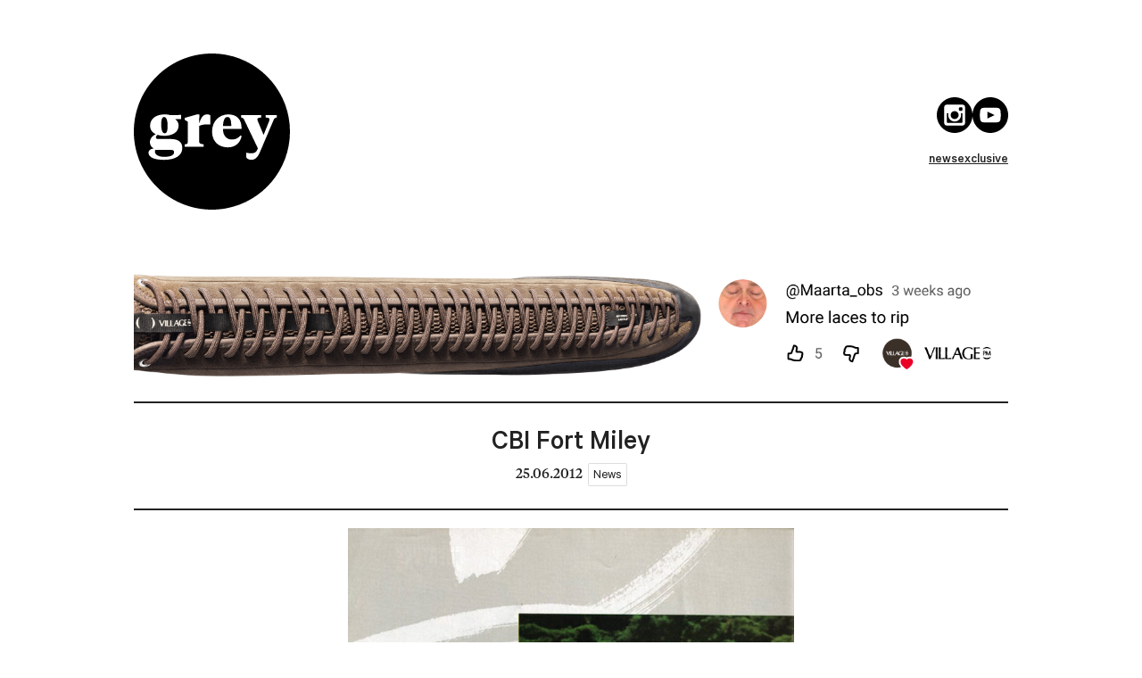

--- FILE ---
content_type: text/html
request_url: https://www.greyskatemag.com/post/cbi-fort-miley
body_size: 2497
content:
<!DOCTYPE html>
<html lang="en">
  <head>
    
		<link href="../_app/immutable/assets/0.CD6ubR7j.css" rel="stylesheet">
		<link href="../_app/immutable/assets/post.Cq0nJybr.css" rel="stylesheet">
		<link href="../_app/immutable/assets/4.DlQ6l6QI.css" rel="stylesheet"><!--12qhfyh--><meta charset="utf-8"/> <meta name="viewport" content="width=device-width, initial-scale=1"/> <link rel="canonical" href="https://www.greyskatemag.com/post/cbi-fort-miley"/> <link rel="icon" href="data:image/svg+xml,%3csvg%20width='622'%20height='622'%20viewBox='0%200%20622%20622'%20xmlns='http://www.w3.org/2000/svg'%3e%3ccircle%20cx='311.5'%20cy='311.5'%20r='223.5'%20fill='black'/%3e%3c/svg%3e"/> <link rel="mask-icon" href="data:image/svg+xml,%3csvg%20width='622'%20height='622'%20viewBox='0%200%20622%20622'%20xmlns='http://www.w3.org/2000/svg'%3e%3ccircle%20cx='311.5'%20cy='311.5'%20r='223.5'%20fill='black'/%3e%3c/svg%3e" color="#000000"/> <meta property="og:locale" content="en_gb"/> <meta property="og:site_name" content="Grey Skate Mag"/> <meta property="og:url" content="https://www.greyskatemag.com/post/cbi-fort-miley"/> <link rel="alternate" type="application/rss+xml" title="Grey Skate Mag" href="https://www.greyskatemag.com/api/feed"/> <!--[--><link rel="preload" href="/_app/immutable/assets/Calibre-Regular.EJuVmGgW.woff" as="font" crossOrigin="anonymous"/><link rel="preload" href="/_app/immutable/assets/Calibre-Medium.xOsWxfL6.woff" as="font" crossOrigin="anonymous"/><link rel="preload" href="/_app/immutable/assets/TiemposText-Regular.BGVKZ4Q3.woff" as="font" crossOrigin="anonymous"/><link rel="preload" href="/_app/immutable/assets/TiemposText-Medium.USG9VPNy.woff" as="font" crossOrigin="anonymous"/><!--]--><!----><!----><!--w0ekn9--><meta name="description" content="The Chrome Ball Incident is back after a brief hiatus with a sick Fort Miley-themed 800th post. Keep up the good work.
"/> <meta property="og:title" content="CBI Fort Miley - Grey Skate Mag"/> <meta property="og:description" content="The Chrome Ball Incident is back after a brief hiatus with a sick Fort Miley-themed 800th post. Keep up the good work.
"/> <meta property="og:type" content="article"/> <!--[--><meta property="og:image" content="https://storage.greyskatemag.com/wp-content/uploads/2012/06/Mike_thumb-960x640.jpg"/><!--]--> <!--[!--><!--]--> <!--[--><link rel="preload" href="/_app/immutable/assets/Calibre-RegularItalic.ByXqhrAr.woff" as="font" crossOrigin="anonymous"/><link rel="preload" href="/_app/immutable/assets/Calibre-MediumItalic.C_Dz44Uy.woff" as="font" crossOrigin="anonymous"/><link rel="preload" href="/_app/immutable/assets/TiemposText-RegularItalic.DJH-_To8.woff" as="font" crossOrigin="anonymous"/><link rel="preload" href="/_app/immutable/assets/TiemposText-MediumItalic.BsCXaACi.woff" as="font" crossOrigin="anonymous"/><!--]--><!----><!----><title>
    CBI Fort Miley - Grey Skate Mag
  </title>
  </head>
  <body data-sveltekit-preload-data="hover">
    <div id="svelte"><!--[--><!--[--><!----><!--[!--><main data-sveltekit-prefetch="" class="svelte-12qhfyh"><header class="svelte-1apv8g3"><a href="/"><img class="logo svelte-1apv8g3" width="175" height="175" alt="logo" src="/_app/immutable/assets/logo.DMzxG9V2.svg"/></a> <nav class="svelte-1apv8g3"><div class="social svelte-1apv8g3"><!--[--><a target="_blank" rel="noopener noreferrer" href="https://www.instagram.com/greyskatemag/" class="svelte-1apv8g3"><img width="40" height="40" src="data:image/svg+xml,%3csvg%20xmlns='http://www.w3.org/2000/svg'%20width='24'%20height='24'%20viewBox='0%200%2024%2024'%3e%3cpath%20d='M17.25%207.288v1.269c0%20.297-.241.539-.538.539h-1.269c-.299%200-.538-.242-.538-.539v-1.269c0-.297.239-.538.538-.538h1.269c.297%200%20.538.241.538.538zm-5.25%207.403c1.486%200%202.693-1.205%202.693-2.692s-1.207-2.69-2.693-2.69c-1.487%200-2.691%201.204-2.691%202.691s1.204%202.691%202.691%202.691zm4.261-3.291c.028.196.046.396.046.599%200%202.38-1.928%204.308-4.307%204.308s-4.307-1.928-4.307-4.307c0-.204.018-.403.046-.599.027-.194.066-.383.118-.567h-1.107v5.879c0%20.297.241.538.538.538h9.424c.297%200%20.538-.241.538-.538v-5.879h-1.107c.05.184.09.373.118.566zm7.739.6c0%206.627-5.373%2012-12%2012s-12-5.373-12-12%205.373-12%2012-12%2012%205.373%2012%2012zm-5-5.385c0-.892-.723-1.615-1.615-1.615h-10.77c-.892%200-1.615.723-1.615%201.615v10.769c0%20.893.723%201.616%201.615%201.616h10.77c.892%200%201.615-.723%201.615-1.616v-10.769z'/%3e%3c/svg%3e" alt="instagram" class="svelte-1apv8g3"/></a><a target="_blank" rel="noopener noreferrer" href="https://www.youtube.com/channel/UCjoSeI8GlGqdmZZS3dDOLyQ/" class="svelte-1apv8g3"><img width="40" height="40" src="data:image/svg+xml,%3csvg%20xmlns='http://www.w3.org/2000/svg'%20width='24'%20height='24'%20viewBox='0%200%2024%2024'%3e%3cpath%20d='M12%200c-6.627%200-12%205.373-12%2012s5.373%2012%2012%2012%2012-5.373%2012-12-5.373-12-12-12zm4.441%2016.892c-2.102.144-6.784.144-8.883%200-2.276-.156-2.541-1.27-2.558-4.892.017-3.629.285-4.736%202.558-4.892%202.099-.144%206.782-.144%208.883%200%202.277.156%202.541%201.27%202.559%204.892-.018%203.629-.285%204.736-2.559%204.892zm-6.441-7.234l4.917%202.338-4.917%202.346v-4.684z'/%3e%3c/svg%3e" alt="youtube" class="svelte-1apv8g3"/></a><!--]--></div> <div class="menu svelte-1apv8g3"><!--[--><a href="/category/news/1" class="svelte-1apv8g3">news</a><a href="/category/exclusive/1" class="svelte-1apv8g3">exclusive</a><!--]--></div></nav></header><!----> <div class="adverts svelte-gw7j62"><a target="_blank" rel="noopener noreferrer" href="https://village-pm.com/" class="svelte-gw7j62"><picture><img src="https://storage.greyskatemag.com/banners/banner31.png?v1" alt="advert" width="980" height="121" class="svelte-gw7j62"/></picture></a></div><!----> <!--[--><!----><div class="info svelte-w0ekn9"><h1 class="title svelte-w0ekn9">CBI Fort Miley</h1> 25.06.2012 <span class="tags news svelte-1hf8pow">News<!--[--><!--]--></span><!----></div> <div class="content svelte-w0ekn9"><!----><p><a href="http://chromeballincident.blogspot.co.uk/2012/06/chrome-ball-incident-800-live-at.html"><picture><img loading="lazy" decoding="async" class="portrait" title="Mike" src="https://storage.greyskatemag.com/wp-content/uploads/2012/06/Mike-1000x0.jpg" alt="" width="500" height="690.3225806451612"></picture></a><a href="http://chromeballincident.blogspot.co.uk/">The Chrome Ball Incident</a> is back after a brief hiatus with a sick <a href="http://chromeballincident.blogspot.co.uk/2012/06/chrome-ball-incident-800-live-at.html">Fort Miley-themed 800th post</a>. Keep up the good work.</p>
<!----></div> <!--[--><section class="more svelte-w0ekn9"><!--[--><article class="more  svelte-1t2wy0y"><!--[--><h2 class="subtext svelte-1t2wy0y">Previous post</h2><!--]--> <a class="post svelte-1t2wy0y" href="/post/joe-gavin-landscape"><!--[!--><!--]--> <!--[--><picture><img class="thumbnail svelte-1t2wy0y" loading="lazy" src="https://storage.greyskatemag.com/wp-content/uploads/2012/06/landscape-960x640.jpg" alt="Joe Gavin Landscape" width="480" height="320"/></picture><!--]--> <div class="info svelte-1t2wy0y">13 years ago <span class="tags news svelte-1hf8pow">News<!--[--><!--]--></span><!----></div> <h2 class="title svelte-1t2wy0y">Joe Gavin Landscape</h2></a></article><!--]--> <!--[--><article class="more  svelte-1t2wy0y"><!--[--><h2 class="subtext svelte-1t2wy0y">Next post</h2><!--]--> <a class="post svelte-1t2wy0y" href="/post/vx-is-dead"><!--[!--><!--]--> <!--[--><picture><img class="thumbnail svelte-1t2wy0y" loading="lazy" src="https://storage.greyskatemag.com/wp-content/uploads/2012/06/Jake-960x640.jpg" alt="VX is dead" width="480" height="320"/></picture><!--]--> <div class="info svelte-1t2wy0y">13 years ago <span class="tags news svelte-1hf8pow">News<!--[--><!--]--></span><!----></div> <h2 class="title svelte-1t2wy0y">VX is dead</h2></a></article><!--]--></section><!--]--><!----><!--]--> <div class="adverts svelte-gw7j62"><a target="_blank" rel="noopener noreferrer" href="https://village-pm.com/" class="svelte-gw7j62"><picture><img src="https://storage.greyskatemag.com/banners/banner31.png?v1" alt="advert" width="980" height="121" class="svelte-gw7j62"/></picture></a></div><!----></main><!--]--><!----><!--]--> <!--[!--><!--]--><!--]-->
			
			<script>
				{
					__sveltekit_e925md = {
						base: new URL("..", location).pathname.slice(0, -1)
					};

					const element = document.currentScript.parentElement;

					Promise.all([
						import("../_app/immutable/entry/start.CZkbMXAU.js"),
						import("../_app/immutable/entry/app.B2X2GCSH.js")
					]).then(([kit, app]) => {
						kit.start(app, element, {
							node_ids: [0, 4],
							data: [null,{type:"data",data:{post:{title:"CBI Fort Miley",slug:"cbi-fort-miley",category:{slug:"news",name:"News"},tags:[],timestamp:1340618856000,featuredImage:"https://storage.greyskatemag.com/wp-content/uploads/2012/06/Mike_thumb-960x640.jpg",content:"\u003Cp>\u003Ca href=\"http://chromeballincident.blogspot.co.uk/2012/06/chrome-ball-incident-800-live-at.html\">\u003Cpicture>\u003Cimg loading=\"lazy\" decoding=\"async\" class=\"portrait\" title=\"Mike\" src=\"https://storage.greyskatemag.com/wp-content/uploads/2012/06/Mike-1000x0.jpg\" alt=\"\" width=\"500\" height=\"690.3225806451612\">\u003C/picture>\u003C/a>\u003Ca href=\"http://chromeballincident.blogspot.co.uk/\">The Chrome Ball Incident\u003C/a> is back after a brief hiatus with a sick \u003Ca href=\"http://chromeballincident.blogspot.co.uk/2012/06/chrome-ball-incident-800-live-at.html\">Fort Miley-themed 800th post\u003C/a>. Keep up the good work.\u003C/p>\n",excerpt:"The Chrome Ball Incident is back after a brief hiatus with a sick Fort Miley-themed 800th post. Keep up the good work.\n",date:"25.06.2012"},previous:{title:"Joe Gavin Landscape",slug:"joe-gavin-landscape",category:{slug:"news",name:"News"},tags:[],timestamp:1340622052000,featuredImage:"https://storage.greyskatemag.com/wp-content/uploads/2012/06/landscape-960x640.jpg",date:"2012-06-25T11:00:52+01:00"},next:{title:"VX is dead",slug:"vx-is-dead",category:{slug:"news",name:"News"},tags:[],timestamp:1340455956000,featuredImage:"https://storage.greyskatemag.com/wp-content/uploads/2012/06/Jake-960x640.jpg",date:"2012-06-23T12:52:36+01:00"},isPreview:false},uses:{params:["slug"]}}],
							form: null,
							error: null
						});
					});
				}
			</script>
		</div>
  </body>
</html>


--- FILE ---
content_type: text/css
request_url: https://www.greyskatemag.com/_app/immutable/assets/post.Cq0nJybr.css
body_size: -21
content:
.tags.svelte-1hf8pow{font-family:calibre;display:inline-block;padding:4px 5px 0;border-radius:2px;margin-left:3px}.news.svelte-1hf8pow{background:#fff;color:#222;border:1px solid #ddd}.exclusive.svelte-1hf8pow{background:#222;color:#fff;border:1px solid #222}.new.svelte-1t2wy0y{position:absolute;left:15px;top:15px;font-family:calibre,sans-serif;font-weight:700;font-size:var(--tiny-font-size);line-height:var(--tiny-line-height);background-color:#ff0e0e;color:#fff;border-radius:2px;padding:2px 5px}a.svelte-1t2wy0y{display:block;width:100%;padding:10px;box-sizing:border-box;text-decoration:none;transition:color .1s,background-color .1s;border-radius:2px;position:relative}@media (hover: hover){a.svelte-1t2wy0y:hover{background:#f7f7f7;padding:9px;border:1px solid #aaa}a.svelte-1t2wy0y:hover .new:where(.svelte-1t2wy0y){left:14px;top:14px}}.exclusive.svelte-1t2wy0y{width:50%}.news.svelte-1t2wy0y{width:25%}.more.svelte-1t2wy0y{width:50%}img.svelte-1t2wy0y{display:block;border-radius:2px;background-color:#eee;width:100%;height:100%}.info.svelte-1t2wy0y{line-height:20px;margin-bottom:2px;margin-top:10px}.title.svelte-1t2wy0y{font-family:calibre,sans-serif;font-weight:700;font-size:var(--medium-font-size);line-height:var(--medium-line-height)}.subtext.svelte-1t2wy0y{font-family:calibre,sans-serif;font-weight:700;font-size:var(--medium-font-size);line-height:var(--medium-line-height);padding:10px 0 10px 10px}@media only screen and (max-device-width: 768px),screen and (max-width: 768px){.exclusive.svelte-1t2wy0y{width:100%}.news.svelte-1t2wy0y{width:50%}.title.svelte-1t2wy0y{font-size:var(--small-font-size);line-height:var(--small-line-height)}}


--- FILE ---
content_type: text/css
request_url: https://www.greyskatemag.com/_app/immutable/assets/4.DlQ6l6QI.css
body_size: -20
content:
.content strong{font-family:calibre,sans-serif;font-size:var(--medium-font-size);line-height:var(--medium-line-height);font-weight:700;padding-bottom:5px;display:inline-block}.info.svelte-w0ekn9{text-align:center;border-bottom:2px solid #222;display:block;width:calc(100% - 20px);margin-left:10px;margin-bottom:20px;padding-bottom:25px;padding-top:20px;border-top:2px solid #222;margin-top:20px;line-height:20px}.title.svelte-w0ekn9{font-family:calibre,sans-serif;font-weight:700;font-size:var(--large-font-size);line-height:var(--large-line-height);margin-bottom:5px}.content.svelte-w0ekn9{width:calc(100% - 20px);margin:20px 0 10px 10px;border-bottom:2px solid #222}.more.svelte-w0ekn9{width:100%;display:flex;position:relative;flex-wrap:wrap;justify-content:space-between}.content iframe{position:absolute;display:block;width:100%;height:100%;box-sizing:border-box;border:0}.iframeWrapperWidescreen{position:relative;padding-bottom:56.25%;display:block;height:0;margin-bottom:20px}.iframeWrapper{position:relative;padding-bottom:75%;display:block;height:0;margin-bottom:20px}.content img{display:block;margin-bottom:20px;background-color:#eee;height:100%}.landscape{width:100%}.portrait{width:500px;margin:0 auto}.content figcaption{text-align:center;font-style:italic;max-width:500px;margin:0 auto 40px}@media only screen and (max-device-width: 768px),screen and (max-width: 768px){.title.svelte-w0ekn9{font-size:var(--medium-font-size);line-height:var(--medium-line-height)}}@media only screen and (max-device-width: 580px),screen and (max-width: 580px){.portrait{width:100%}}


--- FILE ---
content_type: text/javascript
request_url: https://www.greyskatemag.com/_app/immutable/nodes/0.3ntmjaV0.js
body_size: 3387
content:
import{c,e as D,s as _,i as H,a as Q,h as X}from"../chunks/DS0yI-Wz.js";import{f as T,a as O,b as Y,i as Z,s as ee,c as V}from"../chunks/CzcTy2Je.js";import{i as R,p as te,n as re}from"../chunks/CarOeA4b.js";import{h as ae,e as ne,p as W,c as z,r as b,s as w,t as j,g as E,u as y,d as g,a as I,q as se,v as ie,f as A,aH as oe}from"../chunks/Cbl5_pau.js";import{p as $,i as le}from"../chunks/Bv7TvSgd.js";import{P as ce}from"../chunks/eRncNn8Q.js";function F(f,d,r,n,p){ae&&ne();var u=d.$$slots?.[r],l=!1;u===!0&&(u=d.children,l=!0),u===void 0||u(f,l?()=>n:n)}const ue=c.prerender;async function ve({url:f}){let d=[0,1];return d.sort((r,n)=>Math.random()-.5),{url:f,advertOrder:d}}const Ue=Object.freeze(Object.defineProperty({__proto__:null,load:ve,prerender:ue},Symbol.toStringTag,{value:"Module"})),fe="data:image/svg+xml,%3csvg%20xmlns='http://www.w3.org/2000/svg'%20width='24'%20height='24'%20viewBox='0%200%2024%2024'%3e%3cpath%20d='M17.25%207.288v1.269c0%20.297-.241.539-.538.539h-1.269c-.299%200-.538-.242-.538-.539v-1.269c0-.297.239-.538.538-.538h1.269c.297%200%20.538.241.538.538zm-5.25%207.403c1.486%200%202.693-1.205%202.693-2.692s-1.207-2.69-2.693-2.69c-1.487%200-2.691%201.204-2.691%202.691s1.204%202.691%202.691%202.691zm4.261-3.291c.028.196.046.396.046.599%200%202.38-1.928%204.308-4.307%204.308s-4.307-1.928-4.307-4.307c0-.204.018-.403.046-.599.027-.194.066-.383.118-.567h-1.107v5.879c0%20.297.241.538.538.538h9.424c.297%200%20.538-.241.538-.538v-5.879h-1.107c.05.184.09.373.118.566zm7.739.6c0%206.627-5.373%2012-12%2012s-12-5.373-12-12%205.373-12%2012-12%2012%205.373%2012%2012zm-5-5.385c0-.892-.723-1.615-1.615-1.615h-10.77c-.892%200-1.615.723-1.615%201.615v10.769c0%20.893.723%201.616%201.615%201.616h10.77c.892%200%201.615-.723%201.615-1.616v-10.769z'/%3e%3c/svg%3e",de="data:image/svg+xml,%3csvg%20xmlns='http://www.w3.org/2000/svg'%20width='24'%20height='24'%20viewBox='0%200%2024%2024'%3e%3cpath%20d='M12%200c-6.627%200-12%205.373-12%2012s5.373%2012%2012%2012%2012-5.373%2012-12-5.373-12-12-12zm4.441%2016.892c-2.102.144-6.784.144-8.883%200-2.276-.156-2.541-1.27-2.558-4.892.017-3.629.285-4.736%202.558-4.892%202.099-.144%206.782-.144%208.883%200%202.277.156%202.541%201.27%202.559%204.892-.018%203.629-.285%204.736-2.559%204.892zm-6.441-7.234l4.917%202.338-4.917%202.346v-4.684z'/%3e%3c/svg%3e",ge=""+new URL("../assets/logo.DMzxG9V2.svg",import.meta.url).href;var pe=T('<a target="_blank" rel="noopener noreferrer" class="svelte-1apv8g3"><img width="40" height="40" class="svelte-1apv8g3"/></a>'),me=T("<a> </a>"),he=T('<header class="svelte-1apv8g3"><a href="/"><img class="logo svelte-1apv8g3" width="175" height="175" alt="logo"/></a> <nav class="svelte-1apv8g3"><div class="social svelte-1apv8g3"></div> <div class="menu svelte-1apv8g3"></div></nav></header>');function ye(f,d){W(d,!1);let r=$(d,"path",8);const n={instagram:fe,youtube:de};R();var p=he(),u=z(p),l=z(u);b(u);var M=w(u,2),S=z(M);D(S,5,()=>(g(c),y(()=>c.social)),H,(C,v)=>{let s=()=>E(v).name,m=()=>E(v).url;var e=pe(),t=z(e);b(e),j(()=>{_(e,"href",m()),_(t,"src",(s(),y(()=>n[s()]))),_(t,"alt",s())}),O(C,e)}),b(S);var q=w(S,2);D(q,5,()=>(g(c),y(()=>Object.keys(c.categories))),H,(C,v)=>{var s=me();let m;var e=z(s,!0);b(s),j(t=>{_(s,"href",`/category/${E(v)}/1`),m=Q(s,1,"svelte-1apv8g3",null,m,t),Y(e,E(v))},[()=>({active:r().includes(`/category/${E(v)}`)})]),O(C,s)}),b(q),b(M),b(p),j(()=>_(l,"src",ge)),O(f,p),I()}var _e=T('<div class="adverts svelte-gw7j62"><a target="_blank" rel="noopener noreferrer" class="svelte-gw7j62"><picture><img alt="advert" width="980" height="121" class="svelte-gw7j62"/></picture></a></div>');function G(f,d){W(d,!1);let r=$(d,"advert",8);R();var n=_e(),p=z(n),u=z(p),l=z(u);b(u),b(p),b(n),j(()=>{_(p,"href",(g(r()),y(()=>r().link))),_(l,"src",(g(r()),y(()=>r().image)))}),O(f,n),I()}function we(f){return f&&f.__esModule&&Object.prototype.hasOwnProperty.call(f,"default")?f.default:f}var B={exports:{}};/* NProgress, (c) 2013, 2014 Rico Sta. Cruz - http://ricostacruz.com/nprogress
 * @license MIT */var be=B.exports,J;function ke(){return J||(J=1,(function(f,d){(function(r,n){f.exports=n()})(be,function(){var r={};r.version="0.2.0";var n=r.settings={minimum:.08,easing:"ease",positionUsing:"",speed:200,trickle:!0,trickleRate:.02,trickleSpeed:800,showSpinner:!0,barSelector:'[role="bar"]',spinnerSelector:'[role="spinner"]',parent:"body",template:'<div class="bar" role="bar"><div class="peg"></div></div><div class="spinner" role="spinner"><div class="spinner-icon"></div></div>'};r.configure=function(e){var t,a;for(t in e)a=e[t],a!==void 0&&e.hasOwnProperty(t)&&(n[t]=a);return this},r.status=null,r.set=function(e){var t=r.isStarted();e=p(e,n.minimum,1),r.status=e===1?null:e;var a=r.render(!t),o=a.querySelector(n.barSelector),h=n.speed,x=n.easing;return a.offsetWidth,M(function(i){n.positionUsing===""&&(n.positionUsing=r.getPositioningCSS()),S(o,l(e,h,x)),e===1?(S(a,{transition:"none",opacity:1}),a.offsetWidth,setTimeout(function(){S(a,{transition:"all "+h+"ms linear",opacity:0}),setTimeout(function(){r.remove(),i()},h)},h)):setTimeout(i,h)}),this},r.isStarted=function(){return typeof r.status=="number"},r.start=function(){r.status||r.set(0);var e=function(){setTimeout(function(){r.status&&(r.trickle(),e())},n.trickleSpeed)};return n.trickle&&e(),this},r.done=function(e){return!e&&!r.status?this:r.inc(.3+.5*Math.random()).set(1)},r.inc=function(e){var t=r.status;return t?(typeof e!="number"&&(e=(1-t)*p(Math.random()*t,.1,.95)),t=p(t+e,0,.994),r.set(t)):r.start()},r.trickle=function(){return r.inc(Math.random()*n.trickleRate)},(function(){var e=0,t=0;r.promise=function(a){return!a||a.state()==="resolved"?this:(t===0&&r.start(),e++,t++,a.always(function(){t--,t===0?(e=0,r.done()):r.set((e-t)/e)}),this)}})(),r.render=function(e){if(r.isRendered())return document.getElementById("nprogress");C(document.documentElement,"nprogress-busy");var t=document.createElement("div");t.id="nprogress",t.innerHTML=n.template;var a=t.querySelector(n.barSelector),o=e?"-100":u(r.status||0),h=document.querySelector(n.parent),x;return S(a,{transition:"all 0 linear",transform:"translate3d("+o+"%,0,0)"}),n.showSpinner||(x=t.querySelector(n.spinnerSelector),x&&m(x)),h!=document.body&&C(h,"nprogress-custom-parent"),h.appendChild(t),t},r.remove=function(){v(document.documentElement,"nprogress-busy"),v(document.querySelector(n.parent),"nprogress-custom-parent");var e=document.getElementById("nprogress");e&&m(e)},r.isRendered=function(){return!!document.getElementById("nprogress")},r.getPositioningCSS=function(){var e=document.body.style,t="WebkitTransform"in e?"Webkit":"MozTransform"in e?"Moz":"msTransform"in e?"ms":"OTransform"in e?"O":"";return t+"Perspective"in e?"translate3d":t+"Transform"in e?"translate":"margin"};function p(e,t,a){return e<t?t:e>a?a:e}function u(e){return(-1+e)*100}function l(e,t,a){var o;return n.positionUsing==="translate3d"?o={transform:"translate3d("+u(e)+"%,0,0)"}:n.positionUsing==="translate"?o={transform:"translate("+u(e)+"%,0)"}:o={"margin-left":u(e)+"%"},o.transition="all "+t+"ms "+a,o}var M=(function(){var e=[];function t(){var a=e.shift();a&&a(t)}return function(a){e.push(a),e.length==1&&t()}})(),S=(function(){var e=["Webkit","O","Moz","ms"],t={};function a(i){return i.replace(/^-ms-/,"ms-").replace(/-([\da-z])/gi,function(k,P){return P.toUpperCase()})}function o(i){var k=document.body.style;if(i in k)return i;for(var P=e.length,U=i.charAt(0).toUpperCase()+i.slice(1),N;P--;)if(N=e[P]+U,N in k)return N;return i}function h(i){return i=a(i),t[i]||(t[i]=o(i))}function x(i,k,P){k=h(k),i.style[k]=P}return function(i,k){var P=arguments,U,N;if(P.length==2)for(U in k)N=k[U],N!==void 0&&k.hasOwnProperty(U)&&x(i,U,N);else x(i,P[1],P[2])}})();function q(e,t){var a=typeof e=="string"?e:s(e);return a.indexOf(" "+t+" ")>=0}function C(e,t){var a=s(e),o=a+t;q(a,t)||(e.className=o.substring(1))}function v(e,t){var a=s(e),o;q(e,t)&&(o=a.replace(" "+t+" "," "),e.className=o.substring(1,o.length-1))}function s(e){return(" "+(e.className||"")+" ").replace(/\s+/gi," ")}function m(e){e&&e.parentNode&&e.parentNode.removeChild(e)}return r})})(B)),B.exports}var Se=ke();const L=we(Se),K="data:image/svg+xml,%3csvg%20width='622'%20height='622'%20viewBox='0%200%20622%20622'%20xmlns='http://www.w3.org/2000/svg'%3e%3ccircle%20cx='311.5'%20cy='311.5'%20r='223.5'%20fill='black'/%3e%3c/svg%3e";var xe=T('<meta charset="utf-8"/> <meta name="viewport" content="width=device-width, initial-scale=1"/> <link rel="canonical"/> <link rel="icon"/> <link rel="mask-icon" color="#000000"/> <meta property="og:locale" content="en_gb"/> <meta property="og:site_name"/> <meta property="og:url"/> <link rel="alternate" type="application/rss+xml"/> <!>',1),Pe=T('<main class="svelte-12qhfyh"><!> <a href="/">Visit home</a></main>'),ze=T('<main data-sveltekit-prefetch="" class="svelte-12qhfyh"><!> <!> <!> <!></main>');function Ee(f,d){W(d,!1);const r=()=>V(re,"$navigating",p),n=()=>V(te,"$page",p),[p,u]=ee();let l=$(d,"data",8);L.configure({showSpinner:!1,trickleSpeed:100,minimum:.2}),window.addEventListener("unload",()=>{window.localStorage.setItem("lastvisit",Date.now())}),se(()=>(r(),L),()=>{r()&&L.start(),r()||L.done()}),ie(),R();var M=Z();X("12qhfyh",v=>{var s=xe(),m=w(A(s),4),e=w(m,2),t=w(e,2),a=w(t,4),o=w(a,2),h=w(o,2),x=w(h,2);ce(x,{page:"layout"}),j(()=>{_(m,"href",(g(c),g(l()),y(()=>`${c.siteUrl}${l().url.pathname}`))),_(e,"href",K),_(t,"href",K),_(a,"content",(g(c),y(()=>c.title))),_(o,"content",(g(c),g(l()),y(()=>`${c.siteUrl}${l().url.pathname}`))),_(h,"title",(g(c),y(()=>c.title))),_(h,"href",(g(c),y(()=>`${c.siteUrl}/api/feed`)))}),O(v,s)});var S=A(M);{var q=v=>{var s=Pe(),m=z(s);F(m,d,"default",{}),oe(2),b(s),O(v,s)},C=v=>{var s=ze(),m=z(s);ye(m,{get path(){return g(l()),y(()=>l().url.pathname)}});var e=w(m,2);G(e,{get advert(){return g(c),g(l()),y(()=>c.advert[l().advertOrder[0]])}});var t=w(e,2);F(t,d,"default",{});var a=w(t,2);G(a,{get advert(){return g(c),g(l()),y(()=>c.advert[l().advertOrder[1]])}}),b(s),O(v,s)};le(S,v=>{n(),y(()=>n().error)?v(q):v(C,!1)})}O(f,M),I(),u()}export{Ee as component,Ue as universal};
